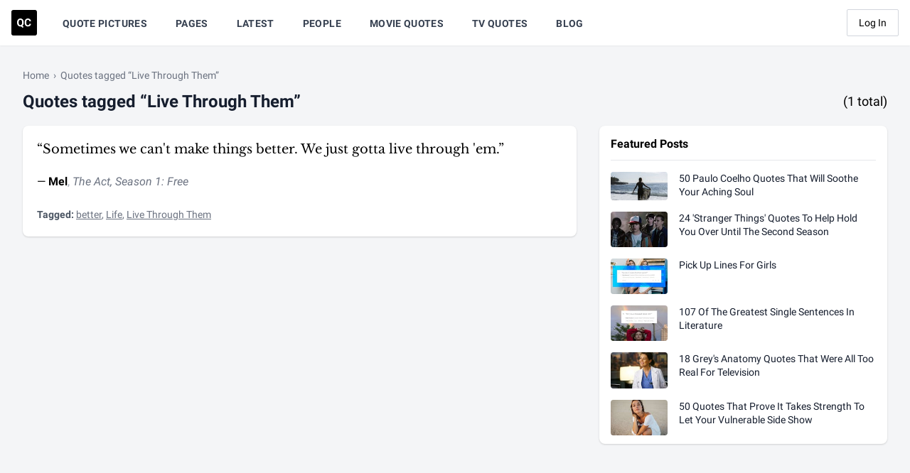

--- FILE ---
content_type: text/html; charset=UTF-8
request_url: https://quotecatalog.com/tags/live-through-them
body_size: 16943
content:
<!doctype html>
<html lang="en">
<head>
  <meta charset="utf-8">

<title>Quotes tagged 'Live Through Them' | Quote Catalog</title>

<meta name="description" content="Browse quotes tagged 'Live Through Them.' &quot;Sometimes we can't make things better. We just gotta live through 'em.&quot; - Mel" />


<link rel="image_src" href="https://quotecatalog.com/src/img/meta/default.png" />
<meta name="image" content="https://quotecatalog.com/src/img/meta/default.png" />
<meta property="og:image" content="https://quotecatalog.com/src/img/meta/default.png" />
<meta name="twitter:image" content="https://quotecatalog.com/src/img/meta/default.png" />


<meta name="robots" content="noindex" />



<meta property="og:type" content="website" />
<meta property="og:title" content="Quotes tagged 'Live Through Them' | Quote Catalog" />
<meta property="og:description" content="Browse quotes tagged 'Live Through Them.' &quot;Sometimes we can't make things better. We just gotta live through 'em.&quot; - Mel" />

<meta name="twitter:card" content="summary" />
<meta name="twitter:site" content="@qc" />
<meta name="twitter:title" content="Quotes tagged 'Live Through Them' | Quote Catalog" />
<meta name="twitter:description" content="Browse quotes tagged 'Live Through Them.' &quot;Sometimes we can't make things better. We just gotta live through 'em.&quot; - Mel" />





<meta name="msapplication-TileColor" content="#000000">
<meta name="theme-color" content="#000000">
<meta name="viewport" content="width=device-width, initial-scale=1, shrink-to-fit=no">
<meta property="fb:pages" content="415755701856463" />
<meta property="fb:app_id" content="578070355704374" />
<meta name="msvalidate.01" content="FFD44D91ED6D5ABDACA796545285DFFB" />
<meta name="google-site-verification" content="EsHZ1sXksV7aqK5nikWnECBghH4T4zbJgfOktr_xNKs" />
<meta name="p:domain_verify" content="b91754ff03f9e5c867bdcc1b09e6b131" />
<meta name="apple-itunes-app" content="app-id=1292183397" />  <link rel="dns-prefetch" href="//www.googletagservices.com" />
<link rel="dns-prefetch" href="//securepubads.g.doubleclick.net" />
<link rel="dns-prefetch" href="https://quantcast.mgr.consensu.org" />  <link rel="apple-touch-icon" sizes="180x180" href="https://quotecatalog.com/icons/apple-touch-icon.png">
  <link rel="icon" type="image/png" sizes="32x32" href="https://quotecatalog.com/icons/favicon-32x32.png">
  <link rel="icon" type="image/png" sizes="16x16" href="https://quotecatalog.com/icons/favicon-16x16.png">
  <link rel="manifest" href="https://quotecatalog.com/site.webmanifest">
  <link rel="mask-icon" href="https://quotecatalog.com/icons/safari-pinned-tab.svg" color="#5bbad5">
  <link rel="chrome-webstore-item" href="https://chrome.google.com/webstore/detail/ghhlpafpmfocpgoepkhmfbdhhjhjnlfe" />

  <link href="https://dffgc0uhxim9s.cloudfront.net/dist/css/app.bundle.css?v=1743692062" rel="stylesheet" />
  
      <script>
	window.adthrive = window.adthrive || {};
	window.adthrive.cmd = window.adthrive.cmd || [];
	window.adthrive.host = 'ads.adthrive.com';
	window.adthrive.plugin = 'adthrive-ads-1.0.21';
	window.adthrive.threshold = Math.floor(Math.random() * 100 + 1);

	if ( -1 < window.location.search.indexOf( 'gdpr=true' ) ) {
		window.adthrive.threshold = 'gdpr';
	}

	(function() {
		var script = document.createElement('script');
		script.async = true;
		script.type = 'text/javascript';
		script.src = 'https://' + window.adthrive.host + '/sites/5be457be4a2ca4157d566cbe/ads.min.js?threshold=' + window.adthrive.threshold;
		script.onerror = function() {
			const event = new CustomEvent( 'AdThrive:Failed', { bubbles: true, cancelable: true } );
			document.dispatchEvent( event );
		}
		var node = document.getElementsByTagName('script')[0];
		node.parentNode.insertBefore(script, node);
	})();
</script>    <script src="https://cdn.jsdelivr.net/gh/alpinejs/alpine@v2.x.x/dist/alpine.min.js" defer></script>
</head>
<body>

  <div class="hidden">
    <svg xmlns="http://www.w3.org/2000/svg"><symbol class="svg-inline--fa fa-clone fa-w-16" id="sprite-clone" viewBox="0 0 512 512"><title>clone</title><path fill="currentColor" d="M464 0H144c-26.51 0-48 21.49-48 48v48H48c-26.51 0-48 21.49-48 48v320c0 26.51 21.49 48 48 48h320c26.51 0 48-21.49 48-48v-48h48c26.51 0 48-21.49 48-48V48c0-26.51-21.49-48-48-48zM362 464H54a6 6 0 01-6-6V150a6 6 0 016-6h42v224c0 26.51 21.49 48 48 48h224v42a6 6 0 01-6 6zm96-96H150a6 6 0 01-6-6V54a6 6 0 016-6h308a6 6 0 016 6v308a6 6 0 01-6 6z"/></symbol><symbol id="sprite-code" viewBox="0 0 17 10"><title>code</title><path d="M9.53 1.664l3.795 3.353L9.529 8.37l1.235 1.398 5.355-4.75L10.764.266 9.529 1.664zM6.59 8.37L2.794 5.017 6.59 1.664 5.356.267 0 5.017l5.356 4.75L6.59 8.37z"/></symbol><symbol class="svg-inline--fa fa-cog fa-w-16" id="sprite-cog" viewBox="0 0 512 512"><title>cog</title><path fill="currentColor" d="M452.515 237l31.843-18.382c9.426-5.441 13.996-16.542 11.177-27.054-11.404-42.531-33.842-80.547-64.058-110.797-7.68-7.688-19.575-9.246-28.985-3.811l-31.785 18.358a196.276 196.276 0 00-32.899-19.02V39.541a24.016 24.016 0 00-17.842-23.206c-41.761-11.107-86.117-11.121-127.93-.001-10.519 2.798-17.844 12.321-17.844 23.206v36.753a196.276 196.276 0 00-32.899 19.02l-31.785-18.358c-9.41-5.435-21.305-3.877-28.985 3.811-30.216 30.25-52.654 68.265-64.058 110.797-2.819 10.512 1.751 21.613 11.177 27.054L59.485 237a197.715 197.715 0 000 37.999l-31.843 18.382c-9.426 5.441-13.996 16.542-11.177 27.054 11.404 42.531 33.842 80.547 64.058 110.797 7.68 7.688 19.575 9.246 28.985 3.811l31.785-18.358a196.202 196.202 0 0032.899 19.019v36.753a24.016 24.016 0 0017.842 23.206c41.761 11.107 86.117 11.122 127.93.001 10.519-2.798 17.844-12.321 17.844-23.206v-36.753a196.34 196.34 0 0032.899-19.019l31.785 18.358c9.41 5.435 21.305 3.877 28.985-3.811 30.216-30.25 52.654-68.266 64.058-110.797 2.819-10.512-1.751-21.613-11.177-27.054L452.515 275c1.22-12.65 1.22-25.35 0-38zm-52.679 63.019l43.819 25.289a200.138 200.138 0 01-33.849 58.528l-43.829-25.309c-31.984 27.397-36.659 30.077-76.168 44.029v50.599a200.917 200.917 0 01-67.618 0v-50.599c-39.504-13.95-44.196-16.642-76.168-44.029l-43.829 25.309a200.15 200.15 0 01-33.849-58.528l43.819-25.289c-7.63-41.299-7.634-46.719 0-88.038l-43.819-25.289c7.85-21.229 19.31-41.049 33.849-58.529l43.829 25.309c31.984-27.397 36.66-30.078 76.168-44.029V58.845a200.917 200.917 0 0167.618 0v50.599c39.504 13.95 44.196 16.642 76.168 44.029l43.829-25.309a200.143 200.143 0 0133.849 58.529l-43.819 25.289c7.631 41.3 7.634 46.718 0 88.037zM256 160c-52.935 0-96 43.065-96 96s43.065 96 96 96 96-43.065 96-96-43.065-96-96-96zm0 144c-26.468 0-48-21.532-48-48 0-26.467 21.532-48 48-48s48 21.533 48 48c0 26.468-21.532 48-48 48z"/></symbol><symbol class="svg-inline--fa fa-edit fa-w-18" id="sprite-edit" viewBox="0 0 576 512"><title>edit</title><path fill="currentColor" d="M402.3 344.9l32-32c5-5 13.7-1.5 13.7 5.7V464c0 26.5-21.5 48-48 48H48c-26.5 0-48-21.5-48-48V112c0-26.5 21.5-48 48-48h273.5c7.1 0 10.7 8.6 5.7 13.7l-32 32c-1.5 1.5-3.5 2.3-5.7 2.3H48v352h352V350.5c0-2.1.8-4.1 2.3-5.6zm156.6-201.8L296.3 405.7l-90.4 10c-26.2 2.9-48.5-19.2-45.6-45.6l10-90.4L432.9 17.1c22.9-22.9 59.9-22.9 82.7 0l43.2 43.2c22.9 22.9 22.9 60 .1 82.8zM460.1 174L402 115.9 216.2 301.8l-7.3 65.3 65.3-7.3L460.1 174zm64.8-79.7l-43.2-43.2c-4.1-4.1-10.8-4.1-14.8 0L436 82l58.1 58.1 30.9-30.9c4-4.2 4-10.8-.1-14.9z"/></symbol><symbol class="svg-inline--fa fa-eye-slash fa-w-20" id="sprite-eye-slash" viewBox="0 0 640 512"><title>eye-slash</title><path fill="currentColor" d="M634 471L36 3.51A16 16 0 0013.51 6l-10 12.49A16 16 0 006 41l598 467.49a16 16 0 0022.49-2.49l10-12.49A16 16 0 00634 471zM296.79 146.47l134.79 105.38C429.36 191.91 380.48 144 320 144a112.26 112.26 0 00-23.21 2.47zm46.42 219.07L208.42 260.16C210.65 320.09 259.53 368 320 368a113 113 0 0023.21-2.46zM320 112c98.65 0 189.09 55 237.93 144a285.53 285.53 0 01-44 60.2l37.74 29.5a333.7 333.7 0 0052.9-75.11 32.35 32.35 0 000-29.19C550.29 135.59 442.93 64 320 64c-36.7 0-71.71 7-104.63 18.81l46.41 36.29c18.94-4.3 38.34-7.1 58.22-7.1zm0 288c-98.65 0-189.08-55-237.93-144a285.47 285.47 0 0144.05-60.19l-37.74-29.5a333.6 333.6 0 00-52.89 75.1 32.35 32.35 0 000 29.19C89.72 376.41 197.08 448 320 448c36.7 0 71.71-7.05 104.63-18.81l-46.41-36.28C359.28 397.2 339.89 400 320 400z"/></symbol><symbol class="svg-inline--fa fa-eye fa-w-18" id="sprite-eye" viewBox="0 0 576 512"><title>eye</title><path fill="currentColor" d="M288 144a110.94 110.94 0 00-31.24 5 55.4 55.4 0 017.24 27 56 56 0 01-56 56 55.4 55.4 0 01-27-7.24A111.71 111.71 0 10288 144zm284.52 97.4C518.29 135.59 410.93 64 288 64S57.68 135.64 3.48 241.41a32.35 32.35 0 000 29.19C57.71 376.41 165.07 448 288 448s230.32-71.64 284.52-177.41a32.35 32.35 0 000-29.19zM288 400c-98.65 0-189.09-55-237.93-144C98.91 167 189.34 112 288 112s189.09 55 237.93 144C477.1 345 386.66 400 288 400z"/></symbol><symbol class="svg-inline--fa fa-facebook-f fa-w-10" id="sprite-facebook" viewBox="0 0 320 512"><title>facebook</title><path d="M279.14 288l14.22-92.66h-88.91v-60.13c0-25.35 12.42-50.06 52.24-50.06h40.42V6.26S260.43 0 225.36 0c-73.22 0-121.08 44.38-121.08 124.72v70.62H22.89V288h81.39v224h100.17V288z"/></symbol><symbol class="svg-inline--fa fa-heart fa-w-16" id="sprite-heart-solid" viewBox="0 0 512 512"><title>heart-solid</title><path fill="currentColor" d="M462.3 62.6C407.5 15.9 326 24.3 275.7 76.2L256 96.5l-19.7-20.3C186.1 24.3 104.5 15.9 49.7 62.6c-62.8 53.6-66.1 149.8-9.9 207.9l193.5 199.8c12.5 12.9 32.8 12.9 45.3 0l193.5-199.8c56.3-58.1 53-154.3-9.8-207.9z"/></symbol><symbol class="svg-inline--fa fa-heart fa-w-16" id="sprite-heart" viewBox="0 0 512 512"><title>heart</title><path fill="currentColor" d="M458.4 64.3C400.6 15.7 311.3 23 256 79.3 200.7 23 111.4 15.6 53.6 64.3-21.6 127.6-10.6 230.8 43 285.5l175.4 178.7c10 10.2 23.4 15.9 37.6 15.9 14.3 0 27.6-5.6 37.6-15.8L469 285.6c53.5-54.7 64.7-157.9-10.6-221.3zm-23.6 187.5L259.4 430.5c-2.4 2.4-4.4 2.4-6.8 0L77.2 251.8c-36.5-37.2-43.9-107.6 7.3-150.7 38.9-32.7 98.9-27.8 136.5 10.5l35 35.7 35-35.7c37.8-38.5 97.8-43.2 136.5-10.6 51.1 43.1 43.5 113.9 7.3 150.8z"/></symbol><symbol id="sprite-link" viewBox="0 0 512 512"><title>link</title><path d="M314.222 197.78c51.091 51.091 54.377 132.287 9.75 187.16-6.242 7.73-2.784 3.865-84.94 86.02-54.696 54.696-143.266 54.745-197.99 0-54.711-54.69-54.734-143.255 0-197.99 32.773-32.773 51.835-51.899 63.409-63.457 7.463-7.452 20.331-2.354 20.486 8.192a173.31 173.31 0 004.746 37.828c.966 4.029-.272 8.269-3.202 11.198L80.632 312.57c-32.755 32.775-32.887 85.892 0 118.8 32.775 32.755 85.892 32.887 118.8 0l75.19-75.2c32.718-32.725 32.777-86.013 0-118.79a83.722 83.722 0 00-22.814-16.229c-4.623-2.233-7.182-7.25-6.561-12.346 1.356-11.122 6.296-21.885 14.815-30.405l4.375-4.375c3.625-3.626 9.177-4.594 13.76-2.294 12.999 6.524 25.187 15.211 36.025 26.049zM470.958 41.04c-54.724-54.745-143.294-54.696-197.99 0-82.156 82.156-78.698 78.29-84.94 86.02-44.627 54.873-41.341 136.069 9.75 187.16 10.838 10.838 23.026 19.525 36.025 26.049 4.582 2.3 10.134 1.331 13.76-2.294l4.375-4.375c8.52-8.519 13.459-19.283 14.815-30.405.621-5.096-1.938-10.113-6.561-12.346a83.706 83.706 0 01-22.814-16.229c-32.777-32.777-32.718-86.065 0-118.79l75.19-75.2c32.908-32.887 86.025-32.755 118.8 0 32.887 32.908 32.755 86.025 0 118.8l-45.848 45.84c-2.93 2.929-4.168 7.169-3.202 11.198a173.31 173.31 0 014.746 37.828c.155 10.546 13.023 15.644 20.486 8.192 11.574-11.558 30.636-30.684 63.409-63.457 54.733-54.735 54.71-143.3-.001-197.991z"/></symbol><symbol id="sprite-qc-logo" viewBox="0 0 36 36"><title>qc-logo</title><path d="M3 0h30a3 3 0 013 3v30a3 3 0 01-3 3H3a3 3 0 01-3-3V3a3 3 0 013-3zm14.344 17.907v-.49c0-1.074-.195-2.022-.584-2.843-.39-.822-.94-1.452-1.65-1.891-.71-.44-1.523-.66-2.437-.66-.914 0-1.727.22-2.437.66-.71.44-1.26 1.07-1.65 1.89-.39.822-.584 1.772-.584 2.852v.542c.005 1.055.203 1.988.595 2.799.392.811.944 1.435 1.658 1.872.713.437 1.524.656 2.433.656.286 0 .562-.023.829-.068l2.335 1.876 1.439-1.274-1.823-1.431c.587-.457 1.047-1.063 1.378-1.82.332-.755.498-1.645.498-2.67zm10.268 1.582h-2.26c-.05.668-.248 1.162-.592 1.48-.344.32-.865.479-1.563.479-.773 0-1.34-.274-1.699-.821-.359-.548-.538-1.414-.538-2.6V17.2c.01-1.135.202-1.973.576-2.512.374-.54.938-.81 1.691-.81.693 0 1.21.16 1.548.478.34.319.536.832.592 1.54h2.26c-.12-1.225-.568-2.177-1.341-2.855-.774-.678-1.793-1.017-3.059-1.017-.914 0-1.716.215-2.407.645-.69.429-1.221 1.045-1.593 1.849-.372.804-.558 1.733-.558 2.787v.67c0 1.653.404 2.953 1.21 3.9.806.946 1.912 1.42 3.318 1.42 1.286 0 2.322-.34 3.108-1.017.786-.679 1.221-1.608 1.307-2.788zm-12.559-2.08v.536c-.005 1.14-.21 2.007-.617 2.603-.407.595-.99.892-1.748.892-.774 0-1.366-.309-1.778-.926-.412-.618-.618-1.487-.618-2.607v-.535c.005-1.14.214-2.005.626-2.595.411-.59.996-.885 1.755-.885.763 0 1.35.299 1.763.896.411.598.617 1.472.617 2.622z"/></symbol><symbol class="svg-inline--fa fa-search fa-w-16" id="sprite-search" viewBox="0 0 512 512"><title>search</title><path fill="currentColor" d="M505 442.7L405.3 343c-4.5-4.5-10.6-7-17-7H372c27.6-35.3 44-79.7 44-128C416 93.1 322.9 0 208 0S0 93.1 0 208s93.1 208 208 208c48.3 0 92.7-16.4 128-44v16.3c0 6.4 2.5 12.5 7 17l99.7 99.7c9.4 9.4 24.6 9.4 33.9 0l28.3-28.3c9.4-9.4 9.4-24.6.1-34zM208 336c-70.7 0-128-57.2-128-128 0-70.7 57.2-128 128-128 70.7 0 128 57.2 128 128 0 70.7-57.2 128-128 128z"/></symbol><symbol id="sprite-share" viewBox="0 0 14 14"><title>share</title><path d="M11.65 8.333a.65.65 0 10-1.3 0h1.3zM1 11.667H.35 1zM5.667 3.65a.65.65 0 000-1.3v1.3zM9 .35a.65.65 0 100 1.3V.35zM13 1h.65V.35H13V1zm-.65 4a.65.65 0 101.3 0h-1.3zM5.207 7.874a.65.65 0 00.92.919l-.92-.92zm7.72-5.881a.65.65 0 00-.92-.92l.92.92zm-2.577 6.34v3.334h1.3V8.333h-1.3zm0 3.334a.684.684 0 01-.2.483l.92.92a1.99 1.99 0 00.58-1.403h-1.3zm-.2.483a.684.684 0 01-.483.2v1.3c.526 0 1.03-.209 1.402-.58l-.92-.92zm-.483.2H2.333v1.3h7.334v-1.3zm-7.334 0a.684.684 0 01-.483-.2l-.92.92c.373.371.877.58 1.403.58v-1.3zm-.483-.2a.683.683 0 01-.2-.483H.35c0 .526.209 1.03.58 1.402l.92-.92zm-.2-.483V4.333H.35v7.334h1.3zm0-7.334c0-.374.309-.683.683-.683v-1.3A1.987 1.987 0 00.35 4.333h1.3zm.683-.683h3.334v-1.3H2.333v1.3zM9 1.65h4V.35H9v1.3zM12.35 1v4h1.3V1h-1.3zM6.126 8.793l6.8-6.8-.919-.92-6.8 6.8.92.92z"/></symbol><symbol class="svg-inline--fa fa-star fa-w-18" id="sprite-star-solid" viewBox="0 0 576 512"><title>star-solid</title><path fill="currentColor" d="M259.3 17.8L194 150.2 47.9 171.5c-26.2 3.8-36.7 36.1-17.7 54.6l105.7 103-25 145.5c-4.5 26.3 23.2 46 46.4 33.7L288 439.6l130.7 68.7c23.2 12.2 50.9-7.4 46.4-33.7l-25-145.5 105.7-103c19-18.5 8.5-50.8-17.7-54.6L382 150.2 316.7 17.8c-11.7-23.6-45.6-23.9-57.4 0z"/></symbol><symbol id="sprite-tag" viewBox="0 0 512 512"><title>tag</title><path fill="currentColor" d="M0 252.118V48C0 21.49 21.49 0 48 0h204.118a48 48 0 0133.941 14.059l211.882 211.882c18.745 18.745 18.745 49.137 0 67.882L293.823 497.941c-18.745 18.745-49.137 18.745-67.882 0L14.059 286.059A48 48 0 010 252.118zM112 64c-26.51 0-48 21.49-48 48s21.49 48 48 48 48-21.49 48-48-21.49-48-48-48z"/></symbol><symbol id="sprite-tags" viewBox="0 0 640 512"><title>tags</title><path fill="currentColor" d="M497.941 225.941L286.059 14.059A48 48 0 00252.118 0H48C21.49 0 0 21.49 0 48v204.118a48 48 0 0014.059 33.941l211.882 211.882c18.744 18.745 49.136 18.746 67.882 0l204.118-204.118c18.745-18.745 18.745-49.137 0-67.882zM112 160c-26.51 0-48-21.49-48-48s21.49-48 48-48 48 21.49 48 48-21.49 48-48 48zm513.941 133.823L421.823 497.941c-18.745 18.745-49.137 18.745-67.882 0l-.36-.36L527.64 323.522c16.999-16.999 26.36-39.6 26.36-63.64s-9.362-46.641-26.36-63.64L331.397 0h48.721a48 48 0 0133.941 14.059l211.882 211.882c18.745 18.745 18.745 49.137 0 67.882z"/></symbol><symbol class="svg-inline--fa fa-thumbs-down fa-w-16" id="sprite-thumbs-down" viewBox="0 0 512 512"><title>thumbs-down</title><path fill="currentColor" d="M466.27 225.31c4.674-22.647.864-44.538-8.99-62.99 2.958-23.868-4.021-48.565-17.34-66.99C438.986 39.423 404.117 0 327 0c-7 0-15 .01-22.22.01C201.195.01 168.997 40 128 40h-10.845c-5.64-4.975-13.042-8-21.155-8H32C14.327 32 0 46.327 0 64v240c0 17.673 14.327 32 32 32h64c11.842 0 22.175-6.438 27.708-16h7.052c19.146 16.953 46.013 60.653 68.76 83.4 13.667 13.667 10.153 108.6 71.76 108.6 57.58 0 95.27-31.936 95.27-104.73 0-18.41-3.93-33.73-8.85-46.54h36.48c48.602 0 85.82-41.565 85.82-85.58 0-19.15-4.96-34.99-13.73-49.84zM64 296c-13.255 0-24-10.745-24-24s10.745-24 24-24 24 10.745 24 24-10.745 24-24 24zm330.18 16.73H290.19c0 37.82 28.36 55.37 28.36 94.54 0 23.75 0 56.73-47.27 56.73-18.91-18.91-9.46-66.18-37.82-94.54C206.9 342.89 167.28 272 138.92 272H128V85.83c53.611 0 100.001-37.82 171.64-37.82h37.82c35.512 0 60.82 17.12 53.12 65.9 15.2 8.16 26.5 36.44 13.94 57.57 21.581 20.384 18.699 51.065 5.21 65.62 9.45 0 22.36 18.91 22.27 37.81-.09 18.91-16.71 37.82-37.82 37.82z"/></symbol><symbol class="svg-inline--fa fa-times fa-w-10" id="sprite-times" viewBox="0 0 320 512"><title>times</title><path fill="currentColor" d="M207.6 256l107.72-107.72c6.23-6.23 6.23-16.34 0-22.58l-25.03-25.03c-6.23-6.23-16.34-6.23-22.58 0L160 208.4 52.28 100.68c-6.23-6.23-16.34-6.23-22.58 0L4.68 125.7c-6.23 6.23-6.23 16.34 0 22.58L112.4 256 4.68 363.72c-6.23 6.23-6.23 16.34 0 22.58l25.03 25.03c6.23 6.23 16.34 6.23 22.58 0L160 303.6l107.72 107.72c6.23 6.23 16.34 6.23 22.58 0l25.03-25.03c6.23-6.23 6.23-16.34 0-22.58L207.6 256z"/></symbol><symbol id="sprite-trendline" viewBox="0 0 14 9"><title>trendline</title><path d="M13.06 1.993a.65.65 0 10-.92-.92l.92.92zM7.467 6.667l-.46.46a.65.65 0 00.92 0l-.46-.46zM4.8 4l.46-.46a.65.65 0 00-.92 0L4.8 4zM.54 7.34a.65.65 0 00.92.92l-.92-.92zM9.133.35a.65.65 0 000 1.3V.35zm4 .65h.65V.35h-.65V1zm-.65 4a.65.65 0 101.3 0h-1.3zm-.343-3.926L7.007 6.207l.92.92 5.133-5.134-.92-.92zM7.926 6.207L5.26 3.54l-.92.92 2.667 2.666.92-.919zM4.34 3.54l-3.8 3.8.92.92 3.8-3.8-.92-.92zm4.793-1.89h4V.35h-4v1.3zm3.35-.65v4h1.3V1h-1.3z"/></symbol><symbol class="svg-inline--fa fa-twitter fa-w-16" id="sprite-twitter" viewBox="0 0 512 512"><title>twitter</title><path d="M459.37 151.716c.325 4.548.325 9.097.325 13.645 0 138.72-105.583 298.558-298.558 298.558-59.452 0-114.68-17.219-161.137-47.106 8.447.974 16.568 1.299 25.34 1.299 49.055 0 94.213-16.568 130.274-44.832-46.132-.975-84.792-31.188-98.112-72.772 6.498.974 12.995 1.624 19.818 1.624 9.421 0 18.843-1.3 27.614-3.573-48.081-9.747-84.143-51.98-84.143-102.985v-1.299c13.969 7.797 30.214 12.67 47.431 13.319-28.264-18.843-46.781-51.005-46.781-87.391 0-19.492 5.197-37.36 14.294-52.954 51.655 63.675 129.3 105.258 216.365 109.807-1.624-7.797-2.599-15.918-2.599-24.04 0-57.828 46.782-104.934 104.934-104.934 30.213 0 57.502 12.67 76.67 33.137 23.715-4.548 46.456-13.32 66.599-25.34-7.798 24.366-24.366 44.833-46.132 57.827 21.117-2.273 41.584-8.122 60.426-16.243-14.292 20.791-32.161 39.308-52.628 54.253z"/></symbol><symbol id="sprite-user" viewBox="0 0 448 512"><title>user</title><path fill="currentColor" d="M224 256c70.7 0 128-57.3 128-128S294.7 0 224 0 96 57.3 96 128s57.3 128 128 128zm89.6 32h-16.7c-22.2 10.2-46.9 16-72.9 16s-50.6-5.8-72.9-16h-16.7C60.2 288 0 348.2 0 422.4V464c0 26.5 21.5 48 48 48h352c26.5 0 48-21.5 48-48v-41.6c0-74.2-60.2-134.4-134.4-134.4z"/></symbol></svg>  </div>

  <div class="min-h-screen bg-gray-100 flex justify-between flex-col">
          <nav class="z-30 bg-white shadow-sm" x-data="{ mobileMenuOpen: false }">
  <div class="w-full px-4 mx-auto">
    <div class="flex justify-between h-16">

      <!-- begin left nav -->
      <div class="flex">

        <!-- begin logo-->
        <div class="flex items-center flex-shrink-0">
          <a href="https://quotecatalog.com" class="hover:opacity-75" aria-label="Visit the Quote Catalog homepage">
            <svg class="logo fill-dark-black" width="36" height="36" viewBox="0 0 36 36" xmlns="http://www.w3.org/2000/svg">
              <path d="M3 0h30a3 3 0 0 1 3 3v30a3 3 0 0 1-3 3H3a3 3 0 0 1-3-3V3a3 3 0 0 1 3-3zm14.344 17.907v-.49c0-1.074-.195-2.022-.584-2.843-.39-.822-.94-1.452-1.65-1.891-.71-.44-1.523-.66-2.437-.66-.914 0-1.727.22-2.437.66-.71.44-1.26 1.07-1.65 1.89-.39.822-.584 1.772-.584 2.852v.542c.005 1.055.203 1.988.595 2.799.392.811.944 1.435 1.658 1.872.713.437 1.524.656 2.433.656.286 0 .562-.023.829-.068l2.335 1.876 1.439-1.274-1.823-1.431c.587-.457 1.047-1.063 1.378-1.82.332-.755.498-1.645.498-2.67zm10.268 1.582h-2.26c-.05.668-.248 1.162-.592 1.48-.344.32-.865.479-1.563.479-.773 0-1.34-.274-1.699-.821-.359-.548-.538-1.414-.538-2.6V17.2c.01-1.135.202-1.973.576-2.512.374-.54.938-.81 1.691-.81.693 0 1.21.16 1.548.478.34.319.536.832.592 1.54h2.26c-.12-1.225-.568-2.177-1.341-2.855-.774-.678-1.793-1.017-3.059-1.017-.914 0-1.716.215-2.407.645-.69.429-1.221 1.045-1.593 1.849-.372.804-.558 1.733-.558 2.787v.67c0 1.653.404 2.953 1.21 3.9.806.946 1.912 1.42 3.318 1.42 1.286 0 2.322-.34 3.108-1.017.786-.679 1.221-1.608 1.307-2.788zm-12.559-2.08v.536c-.005 1.14-.21 2.007-.617 2.603-.407.595-.99.892-1.748.892-.774 0-1.366-.309-1.778-.926-.412-.618-.618-1.487-.618-2.607v-.535c.005-1.14.214-2.005.626-2.595.411-.59.996-.885 1.755-.885.763 0 1.35.299 1.763.896.411.598.617 1.472.617 2.622z" fill-rule="evenodd"></path>
            </svg>
          </a>
        </div>
        <!-- end logo-->

        <!-- begin desktop nav -->
        <div class="hidden sm:ml-4 sm:flex">
                      <a href="https://quotecatalog.com/quote-pictures" class="items-center mx-4 px-1 pt-1 border-b-2 border-transparent text-sm font-medium tracking-wide leading-5 text-gray-700 font-bold hover:text-gray-700 hover:border-gray-300 focus:outline-none focus:text-gray-700 focus:border-gray-300 transition duration-150 ease-in-out uppercase   hidden lg:inline-flex ">
              Quote Pictures
            </a>
                      <a href="https://quotecatalog.com/pages" class="items-center mx-4 px-1 pt-1 border-b-2 border-transparent text-sm font-medium tracking-wide leading-5 text-gray-700 font-bold hover:text-gray-700 hover:border-gray-300 focus:outline-none focus:text-gray-700 focus:border-gray-300 transition duration-150 ease-in-out uppercase   inline-flex ">
              Pages
            </a>
                      <a href="https://quotecatalog.com/latest" class="items-center mx-4 px-1 pt-1 border-b-2 border-transparent text-sm font-medium tracking-wide leading-5 text-gray-700 font-bold hover:text-gray-700 hover:border-gray-300 focus:outline-none focus:text-gray-700 focus:border-gray-300 transition duration-150 ease-in-out uppercase   hidden lg:inline-flex ">
              Latest
            </a>
                      <a href="https://quotecatalog.com/people" class="items-center mx-4 px-1 pt-1 border-b-2 border-transparent text-sm font-medium tracking-wide leading-5 text-gray-700 font-bold hover:text-gray-700 hover:border-gray-300 focus:outline-none focus:text-gray-700 focus:border-gray-300 transition duration-150 ease-in-out uppercase   hidden lg:inline-flex ">
              People
            </a>
                      <a href="https://quotecatalog.com/quotes/movies" class="items-center mx-4 px-1 pt-1 border-b-2 border-transparent text-sm font-medium tracking-wide leading-5 text-gray-700 font-bold hover:text-gray-700 hover:border-gray-300 focus:outline-none focus:text-gray-700 focus:border-gray-300 transition duration-150 ease-in-out uppercase   inline-flex ">
              Movie Quotes
            </a>
                      <a href="https://quotecatalog.com/quotes/tv" class="items-center mx-4 px-1 pt-1 border-b-2 border-transparent text-sm font-medium tracking-wide leading-5 text-gray-700 font-bold hover:text-gray-700 hover:border-gray-300 focus:outline-none focus:text-gray-700 focus:border-gray-300 transition duration-150 ease-in-out uppercase   inline-flex ">
              TV Quotes
            </a>
                      <a href="https://quotecatalog.com/blog" class="items-center mx-4 px-1 pt-1 border-b-2 border-transparent text-sm font-medium tracking-wide leading-5 text-gray-700 font-bold hover:text-gray-700 hover:border-gray-300 focus:outline-none focus:text-gray-700 focus:border-gray-300 transition duration-150 ease-in-out uppercase   hidden lg:inline-flex ">
              Blog
            </a>
          
          <span class="relative hidden sm:inline-flex lg:hidden" x-data="{ open: false }">
            <button aria-label="Show more nav items" type="button" class="inline-flex items-center px-1 pt-1 mx-4 text-sm font-medium font-bold leading-5 tracking-wide text-gray-700 uppercase transition duration-150 ease-in-out border-b-2 border-transparent hover:text-gray-700 hover:border-gray-300 focus:outline-none focus:text-gray-700 focus:border-gray-300 lg:hidden" @click="open = !open" @click.away="open = false">
              More
              <svg class="w-5 h-5 ml-1 -mr-1" fill="currentColor" viewBox="0 0 20 20">
                <path fill-rule="evenodd" d="M5.293 7.293a1 1 0 011.414 0L10 10.586l3.293-3.293a1 1 0 111.414 1.414l-4 4a1 1 0 01-1.414 0l-4-4a1 1 0 010-1.414z" clip-rule="evenodd"/>
              </svg>
            </button>

            <div x-show="open" style="display:none;" x-transition:enter="transition ease-out duration-100" x-transition:enter-start="transform opacity-0 scale-95" x-transition:enter-end="transform opacity-100 scale-100" x-transition:leave="transition ease-in duration-75" x-transition:leave-start="transform opacity-100 scale-100" x-transition:leave-end="transform opacity-0 scale-95" class="absolute right-0 w-48 origin-top-right rounded-md shadow-lg mt-14">
              <div class="text-right bg-white rounded-md shadow-xs">
                <div class="py-1">
                                      <a href="https://quotecatalog.com/quote-pictures" class="block px-4 py-2 text-sm leading-5 text-gray-700 hover:bg-gray-100 hover:text-gray-900 focus:outline-none focus:bg-gray-100 focus:text-gray-900">
                      Quote Pictures
                    </a>
                                      <a href="https://quotecatalog.com/latest" class="block px-4 py-2 text-sm leading-5 text-gray-700 hover:bg-gray-100 hover:text-gray-900 focus:outline-none focus:bg-gray-100 focus:text-gray-900">
                      Latest
                    </a>
                                      <a href="https://quotecatalog.com/people" class="block px-4 py-2 text-sm leading-5 text-gray-700 hover:bg-gray-100 hover:text-gray-900 focus:outline-none focus:bg-gray-100 focus:text-gray-900">
                      People
                    </a>
                                      <a href="https://quotecatalog.com/blog" class="block px-4 py-2 text-sm leading-5 text-gray-700 hover:bg-gray-100 hover:text-gray-900 focus:outline-none focus:bg-gray-100 focus:text-gray-900">
                      Blog
                    </a>
                                  </div>
              </div>
            </div>
          </span>
        </div>
        <!-- end desktop nav -->

      </div>
      <!-- end left nav -->

      <!-- begin logged in menu -->
              <div class="relative hidden md:ml-6 md:flex md:items-center" x-data="{ open: false }" @click.away="open = false" x-init="$watch('open', isOpen => { isOpen ? setTimeout(() => $refs.email.focus(), 250) : null })">

          <!-- begin login button -->
          <button class="inline-flex items-center px-4 py-2 text-sm font-medium leading-5 text-black border border-gray-300 rounded-sm hover:bg-gray-100 active:bg-gray-200" x-on:click="open = !open;" x-bind:class="{ 'bg-gray-100': open }">
            Log In
          </button>

                    <div x-show="open" style="display:none;" x-transition:enter="transition ease-out duration-100" x-transition:enter-start="transform opacity-0 scale-95" x-transition:enter-end="transform opacity-100 scale-100" x-transition:leave="transition ease-in duration-75" x-transition:leave-start="transform opacity-100 scale-100" x-transition:leave-end="transform opacity-0 scale-95" class="absolute top-0 right-0 -mr-1 origin-top-right rounded-md shadow-lg w-80 mt-15">
            <div class="p-6 text-sm text-left bg-white rounded-md shadow-xs">
              <form action="https://quotecatalog.com/login" method="POST">
	<div>
		<label for="email" class="block text-sm font-medium leading-5 text-gray-700">
			Email address
		</label>
		<div class="mt-1 rounded-md">
			<input name="username" id="email" type="email" required class="block w-full px-3 py-2 placeholder-gray-400 transition duration-150 ease-in-out border border-gray-300 rounded-md appearance-none focus:outline-none focus:shadow-outline-blue focus:border-blue-300 sm:text-sm sm:leading-5" x-ref="email" />
		</div>
	</div>

	<div class="mt-6">
		<label for="password" class="block text-sm font-medium leading-5 text-gray-700">
			Password
		</label>
		<div class="mt-1 rounded-md">
			<input name="password" id="password" type="password" required class="block w-full px-3 py-2 placeholder-gray-400 transition duration-150 ease-in-out border border-gray-300 rounded-md appearance-none focus:outline-none focus:shadow-outline-blue focus:border-blue-300 sm:text-sm sm:leading-5" />
		</div>
	</div>

	<div class="flex items-center justify-between mt-6">
		<div class="flex items-center">
			<input name="remember" value="true" id="remember_me" type="checkbox" class="w-4 h-4 transition duration-150 ease-in-out form-checkbox" />
			<label for="remember_me" class="block ml-2 text-sm leading-5 text-gray-900 cursor-pointer">
				Remember me
			</label>
		</div>

		<div class="text-xs leading-5">
			<a href="https://quotecatalog.com/forgot-password" class="text-gray-400 hover:underline focus:outline-none focus:underline">
				Forgot your password?
			</a>
		</div>
	</div>

	<div class="mt-6">
		<span class="block w-full rounded-md shadow-sm">
			<button type="submit" class="flex justify-center w-full px-4 py-2 text-sm font-medium text-white transition duration-150 ease-in-out bg-black border border-transparent rounded-md hover:bg-gray-800">
				Log in
			</button>
		</span>
	</div>

			<input type="hidden" name="return" value="https://quotecatalog.com/tags/live-through-them">
	</form>            </div>
          </div>
          
        </div>
        <!-- end logged out menu -->
            
      <!-- begin right nav -->
            
      <!-- begin mobile menu button -->
      <div class="flex items-center -mr-2 md:hidden">
        <button aria-label="Toggle mobile menu" class="inline-flex items-center justify-center p-2 text-gray-400 transition duration-150 ease-in-out rounded-md hover:text-gray-500 hover:bg-gray-100 focus:outline-none focus:bg-gray-100 focus:text-gray-500" @click="mobileMenuOpen = !mobileMenuOpen">
          <svg class="w-6 h-6" stroke="currentColor" fill="none" viewBox="0 0 24 24">
            <path :class="{'hidden': mobileMenuOpen, 'inline-flex': !mobileMenuOpen }" class="inline-flex" stroke-linecap="round" stroke-linejoin="round" stroke-width="2" d="M4 6h16M4 12h16M4 18h16" />
            <path :class="{'hidden': !mobileMenuOpen, 'inline-flex': mobileMenuOpen }" class="hidden" stroke-linecap="round" stroke-linejoin="round" stroke-width="2" d="M6 18L18 6M6 6l12 12" />
          </svg>
        </button>
      </div>
      <!-- end mobile menu button -->

    </div>
  </div>

  <!-- begin mobile menu-->
  <div class="md:hidden" style="display:none;" x-show="mobileMenuOpen === true">
    <div class="pt-2 pb-3">
              <a href="https://quotecatalog.com/quote-pictures" class="mt-1 block pl-3 pr-4 py-2 border-l-4 border-transparent text-base font-medium text-gray-600 hover:text-gray-800 hover:bg-gray-50 hover:border-gray-300 focus:outline-none focus:text-gray-800 focus:bg-gray-50 focus:border-gray-300 transition duration-150 ease-in-out ">
          Quote Pictures
        </a>
              <a href="https://quotecatalog.com/pages" class="mt-1 block pl-3 pr-4 py-2 border-l-4 border-transparent text-base font-medium text-gray-600 hover:text-gray-800 hover:bg-gray-50 hover:border-gray-300 focus:outline-none focus:text-gray-800 focus:bg-gray-50 focus:border-gray-300 transition duration-150 ease-in-out ">
          Pages
        </a>
              <a href="https://quotecatalog.com/latest" class="mt-1 block pl-3 pr-4 py-2 border-l-4 border-transparent text-base font-medium text-gray-600 hover:text-gray-800 hover:bg-gray-50 hover:border-gray-300 focus:outline-none focus:text-gray-800 focus:bg-gray-50 focus:border-gray-300 transition duration-150 ease-in-out ">
          Latest
        </a>
              <a href="https://quotecatalog.com/people" class="mt-1 block pl-3 pr-4 py-2 border-l-4 border-transparent text-base font-medium text-gray-600 hover:text-gray-800 hover:bg-gray-50 hover:border-gray-300 focus:outline-none focus:text-gray-800 focus:bg-gray-50 focus:border-gray-300 transition duration-150 ease-in-out ">
          People
        </a>
              <a href="https://quotecatalog.com/quotes/movies" class="mt-1 block pl-3 pr-4 py-2 border-l-4 border-transparent text-base font-medium text-gray-600 hover:text-gray-800 hover:bg-gray-50 hover:border-gray-300 focus:outline-none focus:text-gray-800 focus:bg-gray-50 focus:border-gray-300 transition duration-150 ease-in-out ">
          Movie Quotes
        </a>
              <a href="https://quotecatalog.com/quotes/tv" class="mt-1 block pl-3 pr-4 py-2 border-l-4 border-transparent text-base font-medium text-gray-600 hover:text-gray-800 hover:bg-gray-50 hover:border-gray-300 focus:outline-none focus:text-gray-800 focus:bg-gray-50 focus:border-gray-300 transition duration-150 ease-in-out ">
          TV Quotes
        </a>
              <a href="https://quotecatalog.com/blog" class="mt-1 block pl-3 pr-4 py-2 border-l-4 border-transparent text-base font-medium text-gray-600 hover:text-gray-800 hover:bg-gray-50 hover:border-gray-300 focus:outline-none focus:text-gray-800 focus:bg-gray-50 focus:border-gray-300 transition duration-150 ease-in-out ">
          Blog
        </a>
      
              <a href="https://quotecatalog.com/login" class="block py-2 pl-3 pr-4 mt-1 text-base font-medium text-gray-600 transition duration-150 ease-in-out border-l-4 border-transparent hover:text-gray-800 hover:bg-gray-50 hover:border-gray-300 focus:outline-none focus:text-gray-800 focus:bg-gray-50 focus:border-gray-300">
          Log In
        </a>
          </div>

    <!-- begin logged in mobile menu-->
        <!-- end logged in user menu-->
    
  </div>
  <!-- begin mobile menu-->

</nav>    
    <main class="mb-auto">
      
<div class="container px-4 pb-16 mx-auto sm:px-6 lg:px-8">

	<div class="py-8 pb-4 text-center md:text-left">
		<ol itemscope itemtype="https://schema.org/BreadcrumbList" class="text-sm text-gray-500">
			<li itemprop="itemListElement" itemscope itemtype="https://schema.org/ListItem" class="inline">
				<a itemprop="item" href="https://quotecatalog.com" class="hover:underline">
					<span itemprop="name">Home</span>
				</a>
				<meta itemprop="position" content="1" />
			</li>
			&nbsp;›&nbsp;
			<li itemprop="itemListElement" itemscope itemtype="https://schema.org/ListItem" class="inline">
				<span itemprop="name">Quotes tagged &ldquo;Live Through Them&rdquo;</span>
				<meta itemprop="position" content="2" />
			</li>
		</ol>

		<div class="mt-2 md:flex md:items-center md:justify-between">
			<div class="flex-1 min-w-0">
				<h1 class="text-xl font-bold leading-7 text-gray-900 sm:text-2xl sm:leading-9 sm:truncate">
					Quotes tagged &ldquo;Live Through Them&rdquo;
				</h1>
			</div>

			<div class="hidden md:block md:text-lg md:text-gray-600 md:leading-7">
				(1 total)
			</div>

		</div>
	</div>

	<div class="lg:flex">

		<div class="mb-8 lg:w-2/3 lg:pr-8">
			<div class="mb-4 card" data-quote-id="102934">

		
	
	<a href="https://quotecatalog.com/quote/lisa-long-sometimes-we-ca-1jnmwG1" class="block p-5 font-serif md:text-lg quoteCard__blockquote">
	&ldquo;Sometimes we can't make things better. We just gotta live through 'em.&rdquo;
</a>
	<div class="p-5 pt-0">

		<div class="mb-6 text-gray-400">
			<span class="text-black">&mdash;</span>
			<a href="https://quotecatalog.com/communicator/mel" class="font-bold text-black hover:underline">Mel</a>,			<span class="text-gray-500 italic">

		
							<a href="https://quotecatalog.com/quotes/tv/the-act" class="hover:underline">The Act</a>,

									<a href="https://quotecatalog.com/quotes/tv/the-act#the-act-season-1" class="hover:underline">Season 1</a>:
				
				<a href="https://quotecatalog.com/quotes/tv/the-act#the-act-season-1-free" class="hover:underline">Free</a>
			
		
	</span>

 		</div>

		<div class="text-sm text-gray-500">
		<strong class="text-gray-600">Tagged:</strong>
					<a href="https://quotecatalog.com/tags/better" class="text-sm underline hover:no-underline" aria-label="Visit tag 'better'">better</a>, 					<a href="https://quotecatalog.com/tags/Life" class="text-sm underline hover:no-underline" aria-label="Visit tag 'Life'">Life</a>, 					<a href="https://quotecatalog.com/tags/live-through-them" class="text-sm underline hover:no-underline" aria-label="Visit tag 'live-through-them'">Live Through Them</a>			</div>
 
		
	</div>

</div> 

<div class="text-center py-4">
	
</div>		</div>

		<div class="lg:w-1/3">
			<div class="p-4 pb-1 mb-4 text-sm text-gray-800 card">
				<h3 class="font-bold text-black text-base leading-tight mb-3">Featured Posts</h3>

	<div class="pt-2 border-t border-gray-200">

					<a href="https://quotecatalog.com/u/heidipriebe/2016/05/x-paulo-coelho-quotes-that-will-soothe-your-aching-heart" class="flex justify-between items-start text-gray-900 text-sm py-2 hover:underline leading-snug">
				<img src="https://quotecatalog.imgix.net/collections/K9sFct2ZvGyP.jpg?w=150&auto=compress" class="flex-none rounded w-20">
				<span class="flex-auto block pl-4">
					50 Paulo Coelho Quotes That Will Soothe Your Aching Soul
				</span>
			</a>
					<a href="https://quotecatalog.com/u/katie/2016/10/stranger-things-quotes" class="flex justify-between items-start text-gray-900 text-sm py-2 hover:underline leading-snug">
				<img src="https://quotecatalog.imgix.net/posts/cPeGtmwFwomI.jpg?w=150&auto=compress" class="flex-none rounded w-20">
				<span class="flex-auto block pl-4">
					24 &#039;Stranger Things&#039; Quotes To Help Hold You Over Until The Second Season
				</span>
			</a>
					<a href="https://quotecatalog.com/u/melanie-berliet/2016/07/pick-up-lines-for-girls-to-use-on-guys-cute-romantic" class="flex justify-between items-start text-gray-900 text-sm py-2 hover:underline leading-snug">
				<img src="https://quotecatalog.imgix.net/collections/oKji3uCKPuqA.jpg?w=150&auto=compress" class="flex-none rounded w-20">
				<span class="flex-auto block pl-4">
					Pick Up Lines For Girls
				</span>
			</a>
					<a href="https://quotecatalog.com/u/chris-lavergne/2016/07/beautiful-sentences-from-the-best-books-of-all-time-quotes-literature" class="flex justify-between items-start text-gray-900 text-sm py-2 hover:underline leading-snug">
				<img src="https://quotecatalog.imgix.net/collections/LtzlCXBQ6nDV.jpg?w=150&auto=compress" class="flex-none rounded w-20">
				<span class="flex-auto block pl-4">
					107 Of The Greatest Single Sentences In Literature
				</span>
			</a>
					<a href="https://quotecatalog.com/u/kirstenocorley/2016/08/greys-quotes" class="flex justify-between items-start text-gray-900 text-sm py-2 hover:underline leading-snug">
				<img src="https://quotecatalog.imgix.net/collections/gBJx09MylMSC.png?w=150&auto=compress" class="flex-none rounded w-20">
				<span class="flex-auto block pl-4">
					18 Grey&#039;s Anatomy Quotes That Were All Too Real For Television
				</span>
			</a>
					<a href="https://quotecatalog.com/u/hollyriordan/2017/04/50-quotes-that-prove-it-takes-strength-to-let-your-vulnerable-side-show" class="flex justify-between items-start text-gray-900 text-sm py-2 hover:underline leading-snug">
				<img src="https://quotecatalog.imgix.net/assets/page-zlgRrWTxcu8VvXCH9MsvTuNF/original.jpg?w=150&auto=compress" class="flex-none rounded w-20">
				<span class="flex-auto block pl-4">
					50 Quotes That Prove It Takes Strength To Let Your Vulnerable Side Show
				</span>
			</a>
		
	</div>
 			</div>

			<div class="p-4 text-sm text-gray-800 card">
				<h3 class="pb-3 mb-3 text-base font-bold leading-tight text-black border-b border-gray-200">About The Authors</h3>
				<p class="mb-4">This page was created by <a href="https://quotecatalog.com/about-us/#writers" class="underline hover:no-underline">our editorial team</a>. Each page is manually curated, researched, collected, and issued by our staff writers. Quotes contained on this page have been double checked for their citations, their accuracy and the impact it will have on our readers.</p>

<p class="mb-4"><a href="https://quotecatalog.com/about-us/#kelly-peacock" class="underline hover:no-underline">Kelly Peacock</a> is an accomplished poet and social media expert based in Brooklyn, New York. Kelly has a Bachelor&#x27;s degree in creative writing from Farieligh Dickinson University and has contributed to many literary and cultural publications. Kelly assists on a wide variety of quote inputting and social media functions for Quote Catalog. Visit her personal website <a href="https://www.kellyapeacock.net" target="_blank" rel="noopener" class="underline hover:no-underline">here</a>.</p>

<p class="mb-4"><a href="https://quotecatalog.com/about-us/#kendra-syrdal" class="underline hover:no-underline">Kendra Syrdal</a> is a writer, editor, partner, and senior publisher for The Thought &amp; Expression Company. Over the last few years she has been personally responsible for writing, editing, and producing over 30+ million pageviews on <a href="https://thoughtcatalog.com" target="_blank" rel="noopener" class="underline hover:no-underline">Thought Catalog</a>.</p> 			</div>
		</div>

	</div>

</div>

    </main>

          <footer class="bg-black">

  <div class="container mx-auto pb-12 py-12 text-sm">

    <!-- begin data columns-->
    <div class="flex mb-8 flex-wrap">

      <!-- begin featured pages-->
      <div class="w-full px-4 lg:w-2/6 sm:w-1/2 mb-8 lg:mb-0">
        <h5 class="text-white border-b border-gray-500 pb-3 mb-3">Featured Pages</h5>

        <ul class="col-gap-4 col-count-2">
                                    <li class="bi-avoid">
                <a href="https://quotecatalog.com/love" class="text-gray-300 inline-block py-1 hover:underline">
                  Love
                </a>
              </li>
                          <li class="bi-avoid">
                <a href="https://quotecatalog.com/sex" class="text-gray-300 inline-block py-1 hover:underline">
                  Sex
                </a>
              </li>
                          <li class="bi-avoid">
                <a href="https://quotecatalog.com/sad-song-lyrics" class="text-gray-300 inline-block py-1 hover:underline">
                  Sad Song Lyrics
                </a>
              </li>
                          <li class="bi-avoid">
                <a href="https://quotecatalog.com/quotes/inspirational" class="text-gray-300 inline-block py-1 hover:underline">
                  Inspirational Quotes
                </a>
              </li>
                          <li class="bi-avoid">
                <a href="https://quotecatalog.com/quotes/sad" class="text-gray-300 inline-block py-1 hover:underline">
                  Sad Quotes
                </a>
              </li>
                          <li class="bi-avoid">
                <a href="https://quotecatalog.com/quotes/friendship" class="text-gray-300 inline-block py-1 hover:underline">
                  Friendship Quotes
                </a>
              </li>
                          <li class="bi-avoid">
                <a href="https://quotecatalog.com/quotes/beach" class="text-gray-300 inline-block py-1 hover:underline">
                  Beach Quotes
                </a>
              </li>
                          <li class="bi-avoid">
                <a href="https://quotecatalog.com/quotes/serial-killer" class="text-gray-300 inline-block py-1 hover:underline">
                  Serial Killer Quotes
                </a>
              </li>
                          <li class="bi-avoid">
                <a href="https://quotecatalog.com/quotes/survival" class="text-gray-300 inline-block py-1 hover:underline">
                  Survival Quotes
                </a>
              </li>
                          <li class="bi-avoid">
                <a href="https://quotecatalog.com/quotes/recovery" class="text-gray-300 inline-block py-1 hover:underline">
                  Recovery Quotes
                </a>
              </li>
                          <li class="bi-avoid">
                <a href="https://quotecatalog.com/quotes/funny" class="text-gray-300 inline-block py-1 hover:underline">
                  Funny Quotes
                </a>
              </li>
                          <li class="bi-avoid">
                <a href="https://quotecatalog.com/quotes/romantic-quotes-for-her" class="text-gray-300 inline-block py-1 hover:underline">
                  Romantic Quotes For Her
                </a>
              </li>
                          <li class="bi-avoid">
                <a href="https://quotecatalog.com/quotes/anxiety" class="text-gray-300 inline-block py-1 hover:underline">
                  Anxiety Quotes
                </a>
              </li>
                          <li class="bi-avoid">
                <a href="https://quotecatalog.com/quotes/sunday" class="text-gray-300 inline-block py-1 hover:underline">
                  Sunday Quotes
                </a>
              </li>
                          <li class="bi-avoid">
                <a href="https://quotecatalog.com/quotes/emo" class="text-gray-300 inline-block py-1 hover:underline">
                  Emo Quotes
                </a>
              </li>
                          <li class="bi-avoid">
                <a href="https://quotecatalog.com/quotes/cute-father-and-daughter-quotes" class="text-gray-300 inline-block py-1 hover:underline">
                  Father and Daughter Quotes
                </a>
              </li>
                          <li class="bi-avoid">
                <a href="https://quotecatalog.com/quotes/good-morning-quotes-for-him" class="text-gray-300 inline-block py-1 hover:underline">
                  Good Morning Quotes For Him
                </a>
              </li>
                              </ul>
      </div>
      <!-- end featured pages-->

      <!-- begin featured communicators-->
      <div class="w-full px-4 lg:w-2/6 sm:w-1/2 mb-8 lg:mb-0">
        <h5 class="text-white border-b border-gray-500 pb-3 mb-3">Featured Communicators</h5>

        <ul class="col-gap-4 col-count-2">
                                    <li>
                <a href="https://quotecatalog.com/communicator/elon-musk" class="inline-block py-1 text-gray-300 hover:underline">
                  Elon Musk
                </a>
              </li>
                          <li>
                <a href="https://quotecatalog.com/communicator/barack-obama" class="inline-block py-1 text-gray-300 hover:underline">
                  Barack Obama
                </a>
              </li>
                          <li>
                <a href="https://quotecatalog.com/communicator/andy-warhol" class="inline-block py-1 text-gray-300 hover:underline">
                  Andy Warhol
                </a>
              </li>
                          <li>
                <a href="https://quotecatalog.com/communicator/rihanna" class="inline-block py-1 text-gray-300 hover:underline">
                  Rihanna
                </a>
              </li>
                          <li>
                <a href="https://quotecatalog.com/communicator/walt-disney" class="inline-block py-1 text-gray-300 hover:underline">
                  Walt Disney
                </a>
              </li>
                          <li>
                <a href="https://quotecatalog.com/communicator/ernest-hemingway" class="inline-block py-1 text-gray-300 hover:underline">
                  Ernest Hemingway
                </a>
              </li>
                          <li>
                <a href="https://quotecatalog.com/communicator/jessica-lange" class="inline-block py-1 text-gray-300 hover:underline">
                  Jessica Lange
                </a>
              </li>
                          <li>
                <a href="https://quotecatalog.com/communicator/gore-vidal" class="inline-block py-1 text-gray-300 hover:underline">
                  Gore Vidal
                </a>
              </li>
                          <li>
                <a href="https://quotecatalog.com/communicator/gary-vaynerchuk" class="inline-block py-1 text-gray-300 hover:underline">
                  Gary Vaynerchuk
                </a>
              </li>
                          <li>
                <a href="https://quotecatalog.com/communicator/f-scott-fitzgerald" class="inline-block py-1 text-gray-300 hover:underline">
                  F. Scott Fitzgerald
                </a>
              </li>
                          <li>
                <a href="https://quotecatalog.com/communicator/michel-foucault" class="inline-block py-1 text-gray-300 hover:underline">
                  Michel Foucault
                </a>
              </li>
                          <li>
                <a href="https://quotecatalog.com/communicator/sheryl-sandberg" class="inline-block py-1 text-gray-300 hover:underline">
                  Sheryl Sandberg
                </a>
              </li>
                          <li>
                <a href="https://quotecatalog.com/communicator/charles-bukowski" class="inline-block py-1 text-gray-300 hover:underline">
                  Charles Bukowski
                </a>
              </li>
                          <li>
                <a href="https://quotecatalog.com/communicator/anais-nin" class="inline-block py-1 text-gray-300 hover:underline">
                  Ana&iuml;s Nin
                </a>
              </li>
                          <li>
                <a href="https://quotecatalog.com/communicator/mae-west" class="inline-block py-1 text-gray-300 hover:underline">
                  Mae West
                </a>
              </li>
                          <li>
                <a href="https://quotecatalog.com/communicator/cheryl-strayed" class="inline-block py-1 text-gray-300 hover:underline">
                  Cheryl Strayed
                </a>
              </li>
                          <li>
                <a href="https://quotecatalog.com/communicator/ryan-holiday" class="inline-block py-1 text-gray-300 hover:underline">
                  Ryan Holiday
                </a>
              </li>
                          <li>
                <a href="https://quotecatalog.com/communicator/hubert-dreyfus" class="inline-block py-1 text-gray-300 hover:underline">
                  Hubert Dreyfus
                </a>
              </li>
                          <li>
                <a href="https://quotecatalog.com/communicator/matthew-mcconaughey" class="inline-block py-1 text-gray-300 hover:underline">
                  Matthew McConaughey
                </a>
              </li>
                          <li>
                <a href="https://quotecatalog.com/communicator/mike-huckabee" class="inline-block py-1 text-gray-300 hover:underline">
                  Mike Huckabee
                </a>
              </li>
                              </ul>
      </div>
      <!-- end featured pages-->

      <div class="w-full px-4 lg:w-1/6 sm:w-2/3 mb-8 lg:mb-0">
        <div class="flex lg:block">

          <div class="w-1/2 lg:w-full pr-4 lg:pr-0">
            <h5 class="text-white border-b border-gray-500 pb-3 mb-3">About Us</h5>
            <ul class="mb-6">
              <li><a href="https://quotecatalog.com/about-us" class="text-gray-300 hover:underline inline-block py-1">About Us</a></li>
              <li><a href="mailto:support@quotecatalog.com" class="text-gray-300 hover:underline inline-block py-1">Support</a></li>
            </ul>
          </div>

          <div class="w-1/2 lg:w-full pl-4 lg:pl-0">
            <h5 class="text-white border-b border-gray-500 pb-3 mb-3">More</h5>
            <ul>
              <li><a href="https://quotecatalog.com/quote-pictures" class="text-gray-300 hover:underline inline-block py-1">Quote Pictures</a></li>
              <li><a href="https://quotecatalog.com/posts" class="text-gray-300 hover:underline inline-block py-1">Posts</a></li>
              <li><a href="https://quotecatalog.com/quotes/tv" class="text-gray-300 hover:underline inline-block py-1">TV Quotes</a></li>
                          </ul>
          </div>

        </div>
      </div>

      <div class="px-4 lg:w-1/6 sm:w-1/3">
        <h5 class="text-white border-b border-gray-500 pb-3 mb-3">Follow Us</h5>
        <ul class="">
          <li><a target="_blank" rel="noopener" href="https://www.instagram.com/quotecatalog/" class="text-gray-300 hover:underline inline-block py-1">Instagram</a></li>
          <li><a target="_blank" rel="noopener" href="https://www.facebook.com/QuoteCatalog/" class="text-gray-300 hover:underline inline-block py-1">Facebook</a></li>
          <li><a target="_blank" rel="noopener" href="https://twitter.com/intent/follow/?screen_name=qc" class="text-gray-300 hover:underline inline-block py-1">Twitter</a></li>
        </ul>
      </div>

    </div>
    <!-- end data columns-->

    <!-- begin logo -->
    <div class="flex justify-start items-center px-4 mb-8">
      <div class="text-white">
        <svg class="w-24 h-24 md:w-32 md:h-32" fill="currentColor" width="124" height="124" viewBox="0 0 124 124" xmlns="http://www.w3.org/2000/svg"><path d="M0 124h123.885V.115H0V124zm20.612-97.222l-1.153-1.49a5.147 5.147 0 0 1-2.233.503 5.214 5.214 0 0 1-1.873-.344 4.53 4.53 0 0 1-1.592-1.037 4.544 4.544 0 0 1-.852-1.117 5.618 5.618 0 0 1-.496-1.271 8.601 8.601 0 0 1-.232-1.38 17.218 17.218 0 0 1 0-2.902c.042-.479.12-.943.232-1.38.113-.443.28-.87.496-1.272.218-.405.505-.781.855-1.119a4.525 4.525 0 0 1 1.589-1.034 5.192 5.192 0 0 1 1.873-.344 5.19 5.19 0 0 1 1.872.344 4.54 4.54 0 0 1 1.592 1.037c.347.335.635.712.852 1.116.216.401.382.829.496 1.272.112.437.19.901.232 1.38a16.907 16.907 0 0 1 0 2.902c-.042.479-.12.943-.232 1.38a5.53 5.53 0 0 1-.496 1.264 4.822 4.822 0 0 1-.708.976l1.128 1.463-1.35 1.053zM17.226 14.48c-.389 0-.769.074-1.131.22-.36.145-.684.361-.965.641a2.758 2.758 0 0 0-.546.821c-.133.31-.234.638-.3.975-.068.342-.11.691-.127 1.039-.017.354-.026.695-.026 1.015 0 .319.009.661.026 1.015.017.347.059.697.127 1.038.066.338.167.669.3.985.128.305.312.577.546.812.28.28.605.495.965.641a3.015 3.015 0 0 0 2.153.039l-1.417-1.822 1.333-1.034 1.442 1.831c.131-.184.238-.385.32-.599.115-.304.202-.624.258-.951.057-.333.094-.667.11-.993.018-.331.026-.655.026-.962 0-.319-.008-.661-.026-1.015a7.137 7.137 0 0 0-.126-1.039 4.964 4.964 0 0 0-.3-.975 2.815 2.815 0 0 0-.55-.825 2.901 2.901 0 0 0-.962-.637 3.007 3.007 0 0 0-1.13-.22zM29.63 25.773c-.717 0-1.37-.109-1.94-.326a4.11 4.11 0 0 1-1.49-.96 4.158 4.158 0 0 1-.951-1.562c-.216-.61-.325-1.317-.325-2.101v-8.007h1.959v8.042c0 .466.054.898.158 1.283.102.376.261.698.473.958.209.255.489.457.832.6.349.145.781.218 1.284.218s.936-.073 1.285-.218c.343-.143.623-.345.831-.6.213-.26.372-.582.474-.958.104-.386.158-.818.158-1.283v-8.042h1.959v8.007c0 .784-.109 1.491-.325 2.101a4.166 4.166 0 0 1-.951 1.562 4.119 4.119 0 0 1-1.49.96c-.571.217-1.224.326-1.941.326zm12.232.018a5.214 5.214 0 0 1-1.873-.344 4.53 4.53 0 0 1-1.592-1.037 4.544 4.544 0 0 1-.852-1.117 5.618 5.618 0 0 1-.496-1.271 8.492 8.492 0 0 1-.232-1.38 16.807 16.807 0 0 1-.061-1.451c0-.492.02-.98.061-1.451.041-.479.119-.943.232-1.38.113-.442.28-.87.496-1.272.218-.405.505-.781.855-1.119a4.525 4.525 0 0 1 1.589-1.034 5.192 5.192 0 0 1 1.873-.344 5.19 5.19 0 0 1 1.872.344 4.54 4.54 0 0 1 1.592 1.037c.347.335.635.712.852 1.116.215.401.382.829.496 1.272.112.437.19.901.232 1.38.041.474.061.962.061 1.451 0 .489-.02.977-.061 1.451-.042.479-.12.943-.232 1.38a5.676 5.676 0 0 1-.496 1.271 4.525 4.525 0 0 1-.855 1.119 4.523 4.523 0 0 1-1.589 1.035 5.212 5.212 0 0 1-1.872.344zm0-11.311c-.389 0-.769.074-1.131.22-.36.145-.684.361-.965.641a2.78 2.78 0 0 0-.547.821c-.132.31-.233.638-.299.975-.068.342-.11.691-.127 1.039-.017.354-.026.695-.026 1.015 0 .319.009.661.026 1.015.017.348.059.697.127 1.038.066.338.167.669.3.985.128.305.312.578.546.812.28.28.605.495.965.641a3.037 3.037 0 0 0 2.261 0 2.9 2.9 0 0 0 .965-.641c.234-.235.418-.508.546-.812.133-.315.234-.647.301-.985.067-.342.109-.691.126-1.038.017-.354.026-.695.026-1.015 0-.32-.009-.661-.026-1.015a7.277 7.277 0 0 0-.126-1.039 4.964 4.964 0 0 0-.3-.975 2.799 2.799 0 0 0-.551-.825 2.887 2.887 0 0 0-.961-.637 3.007 3.007 0 0 0-1.13-.22zm11.742 11.068h-1.976V14.672h-3.666v-1.855h9.308v1.855h-3.666v10.876zm14.386 0h-8.648V12.817h8.648v1.837h-6.689v3.34h5.872v1.872h-5.872v3.844h6.689v1.838zM17.208 42.522c-.647 0-1.28-.116-1.88-.344a4.516 4.516 0 0 1-1.602-1.037 4.376 4.376 0 0 1-.845-1.119 5.953 5.953 0 0 1-.486-1.269 8.018 8.018 0 0 1-.223-1.383 19.67 19.67 0 0 1-.052-1.448c0-.489.017-.977.052-1.449.036-.48.111-.945.223-1.383.114-.441.277-.868.487-1.269.211-.405.496-.783.847-1.121a4.527 4.527 0 0 1 1.599-1.035 5.274 5.274 0 0 1 1.88-.343c.696 0 1.351.125 1.947.371.595.247 1.094.569 1.483.957.376.388.678.828.901 1.31.225.486.351 1.039.375 1.643l.009.214H19.91l-.007-.199a2.408 2.408 0 0 0-.184-.865 2.78 2.78 0 0 0-.444-.729 2.56 2.56 0 0 0-.864-.596 2.988 2.988 0 0 0-1.203-.234 2.91 2.91 0 0 0-1.128.227c-.361.151-.686.37-.967.651a2.78 2.78 0 0 0-.547.821c-.133.31-.233.638-.3.975-.067.342-.107.69-.118 1.035a32.914 32.914 0 0 0 0 2.037c.011.345.051.694.118 1.035.067.338.168.669.301.985.128.304.311.577.546.811.281.281.606.5.967.651.361.151.74.227 1.128.227.443 0 .849-.084 1.208-.25.361-.167.658-.376.881-.621.177-.208.326-.46.438-.744.113-.283.175-.585.186-.896l.007-.199h2.012l-.008.215a4.437 4.437 0 0 1-1.274 2.984c-.39.39-.891.72-1.49.984-.604.265-1.263.4-1.96.4zm16.676-.244h-2.038l-1.008-2.918h-5.056l-.99 2.918h-2.003l4.489-12.731h2.099l4.507 12.731zm-7.475-4.791h3.784l-1.9-5.547-1.884 5.547zm12.462 4.791h-1.977V31.402h-3.665v-1.855h9.308v1.855h-3.666v10.876zm14.107 0H50.94l-1.008-2.918h-5.056l-.99 2.918h-2.004l4.489-12.731h2.099l4.508 12.731zm-7.475-4.791h3.783l-1.899-5.547-1.884 5.547zm17.257 4.791h-7.884V29.547h1.959v10.876h5.925v1.855zm5.944.244a5.214 5.214 0 0 1-1.873-.344 4.544 4.544 0 0 1-1.592-1.037 4.52 4.52 0 0 1-.852-1.117 5.618 5.618 0 0 1-.496-1.271 8.385 8.385 0 0 1-.232-1.38c-.041-.471-.061-.96-.061-1.451 0-.492.02-.981.061-1.452a8.42 8.42 0 0 1 .232-1.38c.113-.442.28-.869.496-1.271.217-.405.505-.782.855-1.119a4.542 4.542 0 0 1 1.589-1.035 5.213 5.213 0 0 1 1.873-.343c.647 0 1.277.115 1.872.343.597.23 1.133.579 1.592 1.037.347.336.635.712.852 1.117.215.401.382.828.496 1.271.112.437.19.901.232 1.38.041.474.061.962.061 1.452 0 .489-.02.977-.061 1.451-.042.479-.12.943-.232 1.38a5.676 5.676 0 0 1-.496 1.271 4.525 4.525 0 0 1-.855 1.119 4.523 4.523 0 0 1-1.589 1.035 5.212 5.212 0 0 1-1.872.344zm0-11.311c-.389 0-.769.074-1.131.22-.36.145-.685.361-.965.641a2.78 2.78 0 0 0-.547.821c-.132.31-.233.638-.299.975-.068.342-.11.691-.127 1.038-.017.354-.026.696-.026 1.016 0 .319.009.661.026 1.015.017.347.059.696.127 1.038.066.338.167.669.3.985.128.304.312.577.546.811.28.281.605.496.965.641a3.027 3.027 0 0 0 2.261 0c.36-.145.685-.36.965-.64.235-.235.418-.508.546-.812.133-.316.234-.647.301-.985.067-.341.109-.691.126-1.038.017-.354.026-.696.026-1.015 0-.32-.009-.661-.026-1.016a7.264 7.264 0 0 0-.126-1.038 4.964 4.964 0 0 0-.3-.975 2.799 2.799 0 0 0-.551-.825 2.887 2.887 0 0 0-.961-.637 3.007 3.007 0 0 0-1.13-.22zm12.092 11.311a5.601 5.601 0 0 1-1.867-.316 4.249 4.249 0 0 1-1.598-1.013 4.89 4.89 0 0 1-1.322-2.283c-.223-.858-.337-1.863-.337-2.988 0-.493.021-.981.062-1.452.041-.479.122-.944.241-1.382.119-.441.288-.868.504-1.269.218-.405.505-.782.855-1.119a4.546 4.546 0 0 1 1.59-1.035 5.203 5.203 0 0 1 1.872-.343c.716 0 1.402.124 2.037.37a4.43 4.43 0 0 1 2.414 2.196c.202.417.317.894.342 1.418l.01.216h-2.023l-.015-.19a2.108 2.108 0 0 0-.157-.68 2.445 2.445 0 0 0-.353-.561 2.252 2.252 0 0 0-.948-.676 3.66 3.66 0 0 0-1.307-.221c-.388 0-.767.076-1.128.227-.362.151-.687.37-.968.651a2.905 2.905 0 0 0-.556.824 4.548 4.548 0 0 0-.308.972c-.067.342-.11.691-.126 1.038a20.097 20.097 0 0 0 0 2.013c.016.348.062.703.135 1.054.072.35.181.692.325 1.019a2.734 2.734 0 0 0 1.51 1.454c.35.135.726.203 1.116.203.413 0 .807-.068 1.17-.204.358-.134.669-.331.925-.587.377-.377.64-.831.781-1.35a6.3 6.3 0 0 0 .215-1.424h-3.298v-1.855h5.104v7.049h-1.457l-.205-1.164c-.1.116-.209.227-.328.331a4.05 4.05 0 0 1-.842.568 4.89 4.89 0 0 1-.989.372 4.29 4.29 0 0 1-1.076.137z" fill-rule="nonzero"></path></svg>
      </div>
      <div class="block font-serif italic text-white text-xl w-72 ml-8 md:ml-12">
        A Thought &amp; Expression Co. Experiment.
      </div>
    </div>
    <!-- end logo -->

    <!-- begin copyright -->
    <div class="text-center text-xs text-white opacity-25">

      <p class="mb-4">
        <a href="https://quotecatalog.com/terms-conditions">Terms of Use</a> • 
        <a href="https://quotecatalog.com/meta-source">Meta</a> • 
        <a href="https://quotecatalog.com/privacy-statement">Privacy Statement</a> • 
        &copy; 2026 <a href="https://thought.is/" target="_blank" rel="noopener">The Thought & Expression Company, LLC</a>. All rights reserved.
      </p>

      <p>If you believe that any Site Content infringes upon your copyright, please notify us by email support@quotecatalog.com. Your notice should include (a) a description of the copyrighted work that you claim has been infringed; (b) the URL where the allegedly infringing Site Content is located; (c) your full name, postal address, telephone number, and email address; (d) a statement that you have a good faith belief that the use of the allegedly infringing material on our Sites is not authorized; (e) your physical or electronic signature; and (f) a statement that you are the copyright owner or an authorized agent of the copyright owner.</p>

    </div>
    <!-- end copyright -->

  </div>


</footer>      </div>

  <script async src="https://www.googletagmanager.com/gtag/js?id=G-GGW9C78G3P"></script>
<script>
  window.dataLayer = window.dataLayer || [];
  function gtag(){dataLayer.push(arguments);}
  gtag('js', new Date());
  gtag('config', 'G-GGW9C78G3P');
</script>

<script async src="https://secure.quantserve.com/quant.js"></script>
<script>
  var _qevents = _qevents || [];
  _qevents.push({ qacct: 'p-d6ZzqojGtmLys' });
</script>
  <script src="https://dffgc0uhxim9s.cloudfront.net/dist/js/app.bundle.js?v=1743692062"></script>

    
</body>
</html>

--- FILE ---
content_type: text/plain; charset=utf-8
request_url: https://ads.adthrive.com/http-api/cv2
body_size: 3885
content:
{"om":["0e6nmwim","0euu2lxn","0g8i9uvz","0iyi1awv","0k63642d","0sm4lr19","0xkcgz23","1","1011_74_18364062","1028_8728253","1028_8739779","10310289136970_559920874","10797905","10ua7afe","11142692","11509227","1185:1610326625","1185:1610326628","1185:1610326728","11896988","12010088","12184310","124843_10","124844_24","124848_8","124853_8","12n8yp46","1609979129","1610326628","1610326726","1610326728","17_24104699","17_24632125","17_24766989","17_24767257","17_24794119","17_24794122","1dynz4oo","1e3fzviw","1h2987yhpl7","1h6rfk37","1h7yhpl7","201323152","202430_200_EAAYACogtYltKBzKKHu7tAsMK.YhnNUUanUuxFU5V4rbhwKBIsMyBLNoHQo_","2132:45327622","2132:45327624","2132:45327625","2132:45941556","2249:553781814","2249:567996566","2249:581439030","2249:647637518","2307:0e6nmwim","2307:1h7yhpl7","2307:2gukmcyp","2307:4ticzzkv","2307:6mrds7pc","2307:72szjlj3","2307:7imiw6gw","2307:7twtvb2e","2307:88rv7n3t","2307:9krcxphu","2307:a90208mb","2307:b57avtlx","2307:ce17a6ey","2307:cuudl2xr","2307:ddr52z0n","2307:f3tdw9f3","2307:f7atgbcb","2307:f7piy8nj","2307:g749lgab","2307:hcazk16e","2307:ij0o9c81","2307:kfzuk5ip","2307:nwbpobii","2307:o8icj9qr","2307:on7syyq9","2307:pj4s1p9u","2307:ppn03peq","2307:pth04qht","2307:qcnsh7qk","2307:s2ahu2ae","2307:s887ofe1","2307:t8qogbhp","2307:tqrzcy9l","2307:u30fsj32","2307:zw6jpag6","23t9uf9c","2409_15064_70_86082706","2409_25495_176_CR52092957","2409_25495_176_CR52092959","2409_25495_176_CR52150651","2409_25495_176_CR52153848","2409_25495_176_CR52153849","2409_25495_176_CR52178316","2409_25495_176_CR52178317","2409_25495_176_CR52186411","2409_25495_176_CR52188001","2409_25495_176_CR52241414","25048614","25108139","25_53v6aquw","25_yi6qlg3p","262592","262594","2676:85987450","2676:86894912","2676:87046810","2711_64_12181250","2715_9888_262594","2760:176_CR52153848","2760:176_CR52186411","2760:176_CR52186412","2974:8168476","29_605367468","29t1u38z","2_206_554442","2_206_554471","2_206_554478","2_206_554480","2_44_ZIWOKILJN5EW3OXMUHGYBV_728x90_1","2_44_ZIWOKILJN5EW3OXMUHGYBV_970x250_1","2gglwanz","308_125204_13","30ghyucp","31810016","32447008","33605181","33605403","33605623","33608958","33637455","34182009","34280406","3636:5567608","3646_185414_T26335189","3646_185414_T26469746","3646_185414_T26469802","3658_15211_88rv7n3t","3658_15696_34eys5wu","3658_203382_o8icj9qr","3658_22070_ct0wxkj7","3658_22070_eyprp485","3658_22079_pth04qht","3658_61781_tqrzcy9l","3658_87799_0e6nmwim","3778:4118479218","381513943572","38557829","3LMBEkP-wis","3dxb77kp","3jot8g9b","3v2n6fcp","409_227223","409_228373","44_CO4OZNJF6RHTTMF6FMD2H3","44_ZIWOKILJN5EW3OXMUHGYBV_728x90_1","45327624","458901553568","462792722","46_12184310","4714_18819_CO4OZNJF6RHTTMF6FMD2H3","47869802","48223062","485027845327","48514645","48700636","487951","492075","497_44_ZIWOKILJN5EW3OXMUHGYBV_728x90_1","4etfwvf1","4tgls8cg","4ticzzkv","4yesq9qe","501422","51372410","53v6aquw","5510:u4atmpu4","553781220","554470","5563_66529_OADD2.7353040902703_13KLDS4Y16XT0RE5IS","5563_66529_OADD2.7353040902704_12VHHVEFFXH8OJ4LUR","5563_66529_OADD2.7353040902705_1EI6JL1KCNZJQTKTNU","5563_66529_OADD2.7353040903008_12R0JVJY7L8LZ42RWN","5563_66529_OADD2.7353043681733_1CTKQ7RI7E0NJH0GJ0","55726194","557_409_220139","55826909","558_93_1h7yhpl7","558_93_7imiw6gw","558_93_ln7h8v9d","56343241","57173285","59873230","5bfybb7c","5j7zqpp1","5s8wi8hf","5tvxd96y","6026528269","60504531","605367461","605367462","605367468","609577512","60f5a06w","61310248631_705980251","61442965","61456734","61916211","61916225","61916229","61932920","61932925","61932933","61932957","62187798","6226527055","6226563631","6226563661","624333042214","6250_66552_1112688573","62764941","628622163","62971378","630928655","63093165","6365_61796_742174851279","64bjnxn9","651637459","651637461","651637462","654291289","659216891404","659713728691","680597458938","683738007","683738706","684492634","68rseg59","690_99485_1610326726","690_99485_1610326728","694912939","6ejtrnf9","6evxkt2s","6mrds7pc","6o0xcv18","6tj9m7jw","702397981","702423494","702834492","705115233","705115263","705115332","705115442","705115523","705116521","705116861","705117050","705119942","705127202","728949959974","7354_138543_85808988","73mggl4h","74243_74_18364017","74243_74_18364062","74243_74_18364087","74243_74_18364134","74_462792722","74_462792978","74wv3qdx","767866825418","7969_149355_45327624","7969_149355_46352349","7969_149355_46352353","7imiw6gw","7qevw67b","8152879","8153725","8153741","8160967","8168539","8168540","8181984","8193073","8193078","86905970","8b5u826e","8o298rkh93v","8orkh93v","9057/0328842c8f1d017570ede5c97267f40d","9057/211d1f0fa71d1a58cabee51f2180e38f","92qnnm8i","9425232","97_8193073","97_8193078","9855/76450d24beb40539829602b78420b7da","9oa5fars","9zy5hpnf","ZIWOKILJN5EW3OXMUHGYBV_320x50_1","a3ts2hcp","a7w365s6","af9kspoi","ajwbo9em","ayqsx1gr","b3zbazdc","b5idbd4d","bhffbsfm","bmp4lbzm","bpecuyjx","btq0oeuh","c75hp4ji","cr-Bitc7n_p9iw__vat__49i_k_6v6_h_jce2vj5h_I4lo9gokm","cr-aaqt0k1vubwj","cr-j608wonbubwe","cr-lg354l2uvergv2","cr-ndebulm8u9vd","cr-ptd6scc4u9vd","csa082xz","ct0wxkj7","d7lq8y2p","d8tju6ee","da4ry5vp","ddr52z0n","dwghal43","e2c76his","e5l8fjox","epl6n788","et4maksg","extremereach_creative_76559239","eyprp485","f0u03q6w","f3tdw9f3","fcn2zae1","fj5atwid","fmbxvfw0","fy7m76py","g29thswx","gtanzg70","hcazk16e","hffavbt7","hgrz3ggo","hy959rg7","i9khknfw","ic2987fhmq6","ic7fhmq6","iiu0wq3s","ir7orip8","j728o85b","jlqm3ol6","jzqxffb2","k2xfz54q","k3p746g5","k63nw1yj","kk5768bd","kli1n6qv","ks76vxxy","ksrdc5dk","l45j4icj","ldsdwhka","leb6igu0","lfyw249r","lhgwl31z","ln7h8v9d","lnmgz2zg","lxlnailk","mnzinbrt","moe81ig1","muaxvglt","muvxy961","n8w0plts","nezgc76c","njz1puqv","ntjn5z55","nvvexjh3","nw298bpobii","nwbpobii","ny3llu17","o4yoklsp","o8icj9qr","oj70mowv","op9gtamy","p0ioteqm","pagvt0pd","phlvi7up","pm9dmfkk","ppn03peq","pth04qht","qcnsh7qk","qlhur51f","qt09ii59","r0u09phz","r2qfd55i","riaslz7g","rka8obw7","rm2ovskz","rppwgh8f","ru42zlpb","rxj4b6nw","rz1kxzaf","s2298ahu2ae","s2ahu2ae","s3wxy94d","s4s41bit","s829887ofe1","s887ofe1","sdeo60cf","sjjqrcrc","st8tq4hm","su5srz25","sx4g9qe6","t79r9pdb","t7d69r6a","ti0s3bz3","tii9k5rz","tjymxbdc","tmd20e86","tqrzcy9l","u2x4z0j8","u30fsj32","u4atmpu4","uf5rmxyz","umqzxzqt","us298khxnob","uskhxnob","v705kko8","vdcb5d4i","ve59bb3u","vorb2gx4","vswdecw5","vwg10e52","wh1qnb7s","wi298x9gxm5","wih2rdv3","wix9gxm5","wlxfvdbo","wu2a2j8o","wvuhrb6o","wwo5qowu","wxfnrapl","x61c6oxa","xh88l5yu","xldvfdsg","xnx5isri","xtxa8s2d","xwhet1qh","y141rtv6","y51tr986","yi6qlg3p","yykr1sve","yz81tb96","zjag9k52","zmri9v9c","zqs7z6cq","zs3aw5p8","zw6jpag6","zxaju0ay","7979132","7979135"],"pmp":[],"adomains":["123notices.com","1md.org","about.bugmd.com","acelauncher.com","adameve.com","akusoli.com","allyspin.com","askanexpertonline.com","atomapplications.com","bassbet.com","betsson.gr","biz-zone.co","bizreach.jp","braverx.com","bubbleroom.se","bugmd.com","buydrcleanspray.com","byrna.com","capitaloneshopping.com","clarifion.com","combatironapparel.com","controlcase.com","convertwithwave.com","cotosen.com","countingmypennies.com","cratedb.com","croisieurope.be","cs.money","dallasnews.com","definition.org","derila-ergo.com","dhgate.com","dhs.gov","displate.com","easyprint.app","easyrecipefinder.co","ebook1g.peptidesciences.com","fabpop.net","familynow.club","filejomkt.run","fla-keys.com","folkaly.com","g123.jp","gameswaka.com","getbugmd.com","getconsumerchoice.com","getcubbie.com","gowavebrowser.co","gowdr.com","gransino.com","grosvenorcasinos.com","guard.io","hero-wars.com","holts.com","instantbuzz.net","itsmanual.com","jackpotcitycasino.com","justanswer.com","justanswer.es","la-date.com","lightinthebox.com","liverrenew.com","local.com","lovehoney.com","lulutox.com","lymphsystemsupport.com","manualsdirectory.org","meccabingo.com","medimops.de","mensdrivingforce.com","millioner.com","miniretornaveis.com","mobiplus.me","myiq.com","national-lottery.co.uk","naturalhealthreports.net","nbliver360.com","nikke-global.com","nordicspirit.co.uk","nuubu.com","onlinemanualspdf.co","original-play.com","outliermodel.com","paperela.com","paradisestays.site","parasiterelief.com","peta.org","photoshelter.com","plannedparenthood.org","playvod-za.com","printeasilyapp.com","printwithwave.com","profitor.com","quicklearnx.com","quickrecipehub.com","rakuten-sec.co.jp","rangeusa.com","refinancegold.com","robocat.com","royalcaribbean.com","saba.com.mx","shift.com","simple.life","spinbara.com","systeme.io","taboola.com","tackenberg.de","temu.com","tenfactorialrocks.com","theoceanac.com","topaipick.com","totaladblock.com","usconcealedcarry.com","vagisil.com","vegashero.com","vegogarden.com","veryfast.io","viewmanuals.com","viewrecipe.net","votervoice.net","vuse.com","wavebrowser.co","wavebrowserpro.com","weareplannedparenthood.org","xiaflex.com","yourchamilia.com"]}